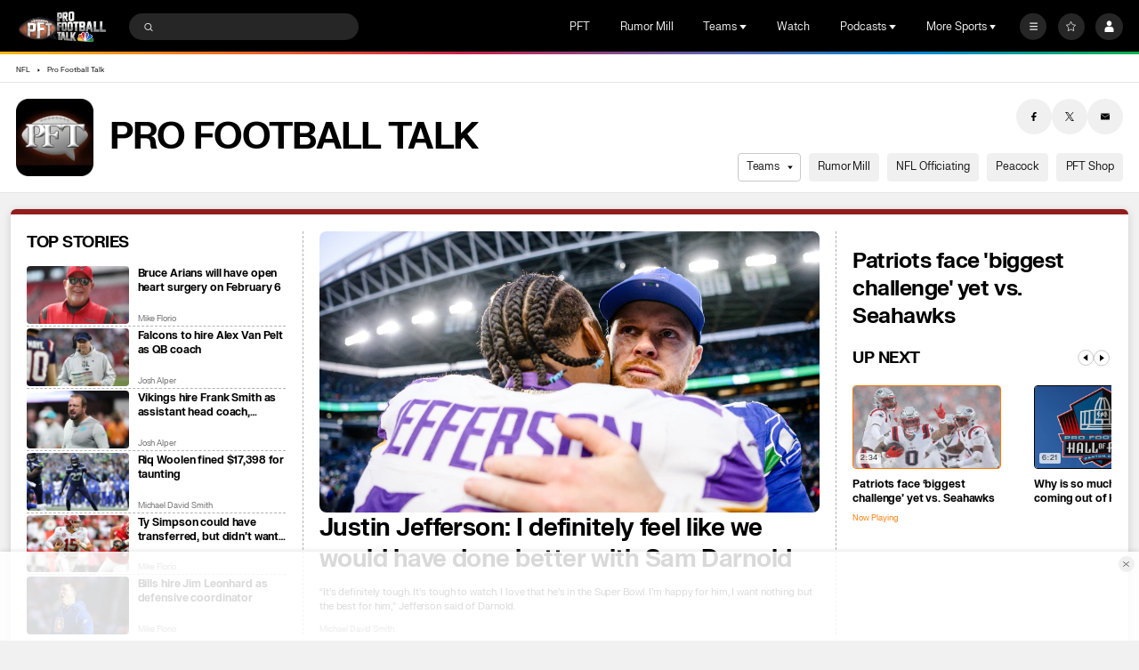

--- FILE ---
content_type: text/css; charset=utf-8
request_url: https://commerce.nbcuni.com/public/api/v4/nbcu-sports/theme/default
body_size: 985
content:


    @font-face {
      font-family: "frank-light";
      font-style: normal;
      font-display: swap;
      src: url("https://nonprod-commerce.nbcuni.com/uat/brands-assets/nbcu-sports/FKGroteskNeue-Regular.otf") format("opentype");
    }
    
    @font-face {
      font-family: "frank";
      font-style: normal;
      font-display: swap;
      src: url("https://nonprod-commerce.nbcuni.com/uat/brands-assets/nbcu-sports/FKGroteskNeue-Medium.otf") format("opentype");
    }
    
      @font-face {
        font-family: "HeaderFont-frank-bold";
        font-style: normal;
        font-display: swap;
        font-weight: 700;
        src: url("https://nonprod-commerce.nbcuni.com/uat/brands-assets/nbcu-sports/FKGroteskNeue-Bold.otf") format("opentype");
      }
      
      @font-face {
        font-family: "Par1Reg-Frank";
        font-style: normal;
        font-display: swap;
        font-weight: 200;
        src: url("https://nonprod-commerce.nbcuni.com/uat/brands-assets/nbcu-sports/FKGroteskNeue-Medium.otf") format("TrueType");
      }
      
      @font-face {
        font-family: "Par1Bold-frank-bold";
        font-style: normal;
        font-display: swap;
        font-weight: 700;
        src: url("https://nonprod-commerce.nbcuni.com/uat/brands-assets/nbcu-sports/FKGroteskNeue-Bold.otf") format("opentype");
      }
      
      @font-face {
        font-family: "Par2Light-FrankLight";
        font-style: normal;
        font-display: swap;
        font-weight: 50;
        src: url("https://nonprod-commerce.nbcuni.com/uat/brands-assets/nbcu-sports/FKGroteskNeue-Regular.otf") format("TrueType");
      }
      
      @font-face {
        font-family: "Par2Reg-Frank";
        font-style: normal;
        font-display: swap;
        font-weight: 200;
        src: url("https://nonprod-commerce.nbcuni.com/uat/brands-assets/nbcu-sports/FKGroteskNeue-Medium.otf") format("TrueType");
      }
      
      @font-face {
        font-family: "Par2Bold-frank-bold";
        font-style: normal;
        font-display: swap;
        font-weight: 700;
        src: url("https://nonprod-commerce.nbcuni.com/uat/brands-assets/nbcu-sports/FKGroteskNeue-Bold.otf") format("TrueType");
      }
      
      @font-face {
        font-family: "SmallTextLight-FrankLight";
        font-style: normal;
        font-display: swap;
        font-weight: 48;
        src: url("https://nonprod-commerce.nbcuni.com/uat/brands-assets/nbcu-sports/FKGroteskNeue-Regular.otf") format("TrueType");
      }
      
      @font-face {
        font-family: "SmallTextReg-Frank";
        font-style: normal;
        font-display: swap;
        font-weight: 202;
        src: url("https://nonprod-commerce.nbcuni.com/uat/brands-assets/nbcu-sports/FKGroteskNeue-Medium.otf") format("TrueType");
      }
      
      @font-face {
        font-family: "CTAButtons-frank-bold";
        font-style: normal;
        font-display: swap;
        font-weight: 700;
        src: url("https://nonprod-commerce.nbcuni.com/uat/brands-assets/nbcu-sports/FKGroteskNeue-Bold.otf") format("TrueType");
      }
      
      @font-face {
        font-family: "SmallButtons-Frank";
        font-style: normal;
        font-display: swap;
        font-weight: 200;
        src: url("https://nonprod-commerce.nbcuni.com/uat/brands-assets/nbcu-sports/FKGroteskNeue-Medium.otf") format("TrueType");
      }
      
      @font-face {
        font-family: "MenuButtons-Frank";
        font-style: normal;
        font-display: swap;
        font-weight: 200;
        src: url("https://nonprod-commerce.nbcuni.com/uat/brands-assets/nbcu-sports/FKGroteskNeue-Medium.otf") format("TrueType");
      }
      

:root {
    
          --usc-color-button-type-one-background: #000000;
          
          --usc-color-button-type-one-background-active: #0329E7;
          
          --usc-color-button-type-one-background-disabled: #b2b2b2;
          
          --usc-color-button-type-one-text: #ffffff;
          
          --usc-color-button-type-one-text-disabled: #ffffff;
          
          --usc-color-button-type-one-text-active: #ffffff;
          
          --usc-color-button-type-one-border-color: #000000;
          
          --usc-color-button-type-one-border-color-active: #0329E7;
          
          --usc-color-button-type-two-background: #ffffff;
          
          --usc-color-button-type-two-background-active: #f2f2f2;
          
          --usc-color-button-type-two-background-disabled: #b2b2b2;
          
          --usc-color-button-type-two-text: #000000;
          
          --usc-color-button-type-two-text-disabled: #ffffff;
          
          --usc-color-button-type-two-text-active: #000000;
          
          --usc-color-button-type-two-border-color: #000000;
          
          --usc-color-button-type-two-border-color-active: #f2f2f2;
          
          --usc-color-button-type-three-background: #fbb715;
          
          --usc-color-button-type-three-background-active: #e9a811;
          
          --usc-color-button-type-three-background-disabled: #b2b2b2;
          
          --usc-color-button-type-three-text: #ffffff;
          
          --usc-color-button-type-three-text-disabled: #ffffff;
          
          --usc-color-button-type-three-text-active: #000000;
          
          --usc-color-button-type-three-border-color-active: #e9a811;
          
          --usc-color-network-one: #0329E7;
          
          --usc-color-network-two: #0329E71A;
          
        --usc-font-heading: "HeaderFont-frank-bold";
        
        --usc-font-paragraph-one-regular: "Par1Reg-Frank";
        
        --usc-font-paragraph-one-bold: "Par1Bold-frank-bold";
        
        --usc-font-paragraph-two-light: "Par2Light-FrankLight";
        
        --usc-font-paragraph-two-regular: "Par2Reg-Frank";
        
        --usc-font-paragraph-two-bold: "Par2Bold-frank-bold";
        
        --usc-font-small-text-light: "SmallTextLight-FrankLight";
        
        --usc-font-small-text-regular: "SmallTextReg-Frank";
        
        --usc-font-buttons-cta: "CTAButtons-frank-bold";
        
        --usc-font-buttons-small: "SmallButtons-Frank";
        
        --usc-font-buttons-menu: "MenuButtons-Frank";
        

    
    --epw-product-name-font: frank;
    --epw-product-name-size: 24px;
    --epw-product-name-color: #000000;

    --epw-seller-text-font: frank-light;
    --epw-seller-text-size: 14px;
    --epw-seller-text-color: #0329E7;

    --epw-price-text-font: frank;
    --epw-price-text-size: 20px;
    --epw-price-text-color: #0329E7;

    --epw-brand-name-font: frank-light;
    --epw-brand-name-size: 14px;
    --epw-brand-name-color: #0329E7;

    --epw-soldout-font: frank-light;
    --epw-soldout-size: 12px;
    --epw-soldout-color: #eb463a;
    --epw-soldout-background: #f8c6c3;

    --epw-soldby-font: frank-light;
    --epw-soldby-size: 14px;
    --epw-soldby-color: #8C8C8C;

    --epw-marketing-description-font: frank;
    --epw-marketing-description-size: 16px;
    --epw-marketing-description-color: #000000;

    --epw-button-width: 364px;
    --epw-button-height: 57px;

    --epw-button-bg-active: #0329E7;
    --epw-button-border-color-active: #0329E7;
    --epw-button-font-active: frank;
    --epw-button-size-active: 16px;
    --epw-button-color-active: #FFFFFF;

    --epw-button-bg: #000000;
    --epw-button-border-color: #000000;
    --epw-button-font: frank;
    --epw-button-size: 16px;
    --epw-button-color: #FFFFFF;

    --epw-button-bg-disabled: #999999;
    --epw-button-border-color-disabled: #999999;
    --epw-button-font-disabled: frank;
    --epw-button-size-disabled: 16px;
    --epw-button-color-disabled: #FFFFFF;

    --epw-sponsor-button-width: 364px;
    --epw-sponsor-button-height: 57px;

    --epw-sponsor-button-bg-active: #0329E7;
    --epw-sponsor-button-border-color-active: #0329E7;
    --epw-sponsor-button-font-active: frank;
    --epw-sponsor-button-size-active: 16px;
    --epw-sponsor-button-color-active: #FFFFFF;

    --epw-sponsor-button-bg: #000000;
    --epw-sponsor-button-border-color: #000000;
    --epw-sponsor-button-font: frank;
    --epw-sponsor-button-size: 16px;
    --epw-sponsor-button-color: #FFFFFF;

    --epw-sponsor-header-color: #575757;
    --epw-sponsor-header-bg: #EEEEEE;
    --epw-sponsor-header-font: frank;
    --epw-sponsor-header-size: 13px;

    --epw-sponsor-card-bg: #FFFFFF;


    
    --affiliate-sponsor-button-width: px;
    --affiliate-sponsor-button-height: px;

    --affiliate-sponsor-button-bg-active: ;
    --affiliate-sponsor-button-border-color-active: ;
    --affiliate-sponsor-button-font-active: ;
    --affiliate-sponsor-button-size-active: px;
    --affiliate-sponsor-button-color-active: ;

    --affiliate-sponsor-button-bg: ;
    --affiliate-sponsor-button-border-color: ;
    --affiliate-sponsor-button-font: ;
    --affiliate-sponsor-button-size: px;
    --affiliate-sponsor-button-color: ;

    --affiliate-sponsor-header-color: ;
    --affiliate-sponsor-header-bg: ;
    --affiliate-sponsor-header-font: ;
    --affiliate-sponsor-header-size: px;

    --affiliate-sponsor-card-bg: ;

}


--- FILE ---
content_type: image/svg+xml
request_url: https://nbcsports.brightspotcdn.com/97/44/909c4f504401a665cc1bbf818a96/cincinnati-bengals-primary.svg
body_size: 2459
content:
<svg width="100" height="100" viewBox="0 0 100 100" fill="none" xmlns="http://www.w3.org/2000/svg">
<mask id="mask0_0_26969" style="mask-type:luminance" maskUnits="userSpaceOnUse" x="10" y="22" width="80" height="57">
<path fill-rule="evenodd" clip-rule="evenodd" d="M10 22.3813H89.3128V78.2583H10V22.3813Z" fill="white"/>
</mask>
<g mask="url(#mask0_0_26969)">
<path fill-rule="evenodd" clip-rule="evenodd" d="M81.2176 49.4093C80.7983 49.1967 80.8507 48.8155 81.1528 48.5904C84.7211 45.9432 87.1293 42.5474 87.1293 37.3025C87.1293 31.0938 82.6949 22.3813 65.3556 22.3813H20.6618L10.5376 40.0368H17.9707C18.8011 40.0368 19.4714 40.708 19.4714 41.5379V59.163C19.4714 59.993 18.8011 60.6641 17.9707 60.6641H9.99969L20.23 78.2588L67.4742 78.2533C82.7211 78.2533 89.3128 70.288 89.3128 61.7413C89.3128 56.0793 85.2976 51.4918 81.2176 49.4093Z" fill="white"/>
</g>
<path fill-rule="evenodd" clip-rule="evenodd" d="M54.7454 46.4194H47.4033V39.342C47.4102 38.6018 48.0088 38.0039 48.7509 38.0039H54.7454C58.2626 38.0039 59.5688 39.7991 59.5688 42.1426C59.5688 44.6269 58.2626 46.4194 54.7454 46.4194ZM54.7454 62.6981H48.7509C48.0061 62.6981 47.4033 62.0946 47.4033 61.3489V54.2825H54.7454C58.2626 54.2825 59.5688 56.0087 59.5688 58.4226C59.5688 60.9042 58.2626 62.6981 54.7454 62.6981ZM75.6999 49.8083C75.1633 49.6798 75.2502 49.0211 75.6433 48.872C80.4916 47.0353 83.3206 43.7666 83.3206 38.0039C83.3881 30.2775 76.5674 24.9663 65.4764 24.9663H23.4447L16.0695 38.0108H21.1454C22.1481 38.0108 22.9592 38.8242 22.9592 39.8281V60.8766C22.9592 61.8792 22.1481 62.6912 21.1454 62.6912H16.1261L23.5564 75.6721L67.475 75.6666C80.013 75.6666 85.1799 67.3215 85.1799 61.1804C85.1799 55.785 81.2088 51.1271 75.6999 49.8083Z" fill="#D32F1E"/>
<path fill-rule="evenodd" clip-rule="evenodd" d="M37.7439 71.9873C29.9508 57.3202 27.9025 40.456 30.8059 24.9673H23.4446L16.0694 38.0104H21.1453C22.148 38.0104 22.9591 38.8238 22.9591 39.8277V55.978C26.7411 62.1232 32.2197 68.0088 37.7439 71.9873ZM74.497 26.4187C65.5784 39.6634 60.7453 56.5441 62.9149 71.9197C65.5728 58.9857 72.5066 47.0404 83.3066 38.3874C83.3094 38.259 83.3204 38.1347 83.3204 38.0035C83.366 32.6785 80.1397 28.4998 74.497 26.4187ZM59.5453 24.9673C58.1466 28.6351 56.6777 33.061 55.4418 38.0297C55.2211 38.0131 54.988 38.0035 54.7453 38.0035H48.7508C48.0087 38.0035 47.4101 38.6014 47.4032 39.343V46.419H53.7053C53.2901 48.9558 52.9522 51.5838 52.7301 54.2835H47.4032V61.3485C47.4032 62.0942 48.0059 62.6977 48.7508 62.6977H52.4308C52.486 66.933 52.8639 71.2789 53.6556 75.6662H48.1756C43.8542 65.2151 37.9053 47.5334 43.8225 24.9673H59.5453Z" fill="black"/>
</svg>


--- FILE ---
content_type: image/svg+xml
request_url: https://nbcsports.brightspotcdn.com/96/97/304fd8af43efa65bbb7891c01a06/green-bay-packers-primary.svg
body_size: 1457
content:
<svg width="100" height="100" viewBox="0 0 100 100" fill="none" xmlns="http://www.w3.org/2000/svg">
<mask id="mask0_0_26202" style="mask-type:luminance" maskUnits="userSpaceOnUse" x="10" y="24" width="80" height="52">
<path fill-rule="evenodd" clip-rule="evenodd" d="M10.0001 24H90V76H10.0001V24Z" fill="white"/>
</mask>
<g mask="url(#mask0_0_26202)">
<path fill-rule="evenodd" clip-rule="evenodd" d="M49.7881 24C28.2211 24.002 10.0001 35.97 10.0001 50.135C10.0001 64.881 27.1051 76 49.7881 76C63.0251 76 75.5761 71.394 83.3611 63.679C87.6471 59.433 90.0051 54.621 90.0001 50.135C89.9931 43.15 85.8441 36.591 78.3151 31.662C70.7671 26.721 60.6361 24 49.7881 24Z" fill="#FFB612"/>
</g>
<path fill-rule="evenodd" clip-rule="evenodd" d="M21.9639 67.4551C15.0439 62.8861 11.2329 56.7321 11.2329 50.1351C11.2329 36.8641 29.2489 25.2221 49.7879 25.2211C71.2699 25.2201 88.7559 36.3951 88.7689 50.1351C88.7729 54.2971 86.5429 58.8011 82.4899 62.8161C74.9309 70.3081 62.7059 74.7791 49.7879 74.7791C38.9939 74.7791 29.1119 72.1781 21.9639 67.4551Z" fill="#203731"/>
<path fill-rule="evenodd" clip-rule="evenodd" d="M67.0479 43.291C63.9509 38.724 57.1689 35.556 49.1829 35.556C38.2219 35.556 29.3349 41.524 29.3349 48.887C29.3349 56.249 35.6079 62.713 49.1829 62.706C57.3339 62.702 63.8889 59.217 66.9509 54.638L43.7959 54.678L43.7249 48.723L83.9179 48.708C83.9729 49.186 84.0279 49.651 84.0279 50.135C84.0279 61.598 68.6979 70.891 49.7879 70.891C30.8779 70.891 15.5489 61.598 15.5489 50.135C15.5489 38.672 31.7889 29.028 49.7879 28.959C64.7699 28.902 77.5039 35.031 82.1489 43.281L67.0479 43.291Z" fill="white"/>
</svg>
